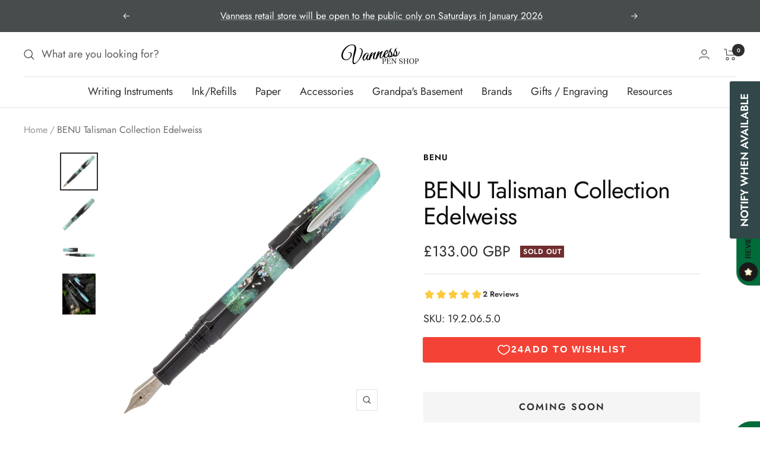

--- FILE ---
content_type: text/javascript; charset=utf-8
request_url: https://vanness1938.com/en-gb/products/benu-talisman-collection-edelweiss.js
body_size: 1497
content:
{"id":6726102319279,"title":"BENU Talisman Collection Edelweiss","handle":"benu-talisman-collection-edelweiss","description":"\u003cp\u003e\u003cspan\u003e\u003cmeta charset=\"utf-8\"\u003eBENU is proud to introduce their marvelous new collection of pens, Talisman. This collection is inspired by great legends and the mystical beliefs that surround talismans, amulets, and other magical items used to bring luck, protection, money, love or special abilities. Complemented by a matching section, band on the cap, and a shiny silver clip, this pen is an eye catcher.\u003c\/span\u003e\u003c\/p\u003e\n\u003cp\u003e\u003cspan\u003e\u003cmeta charset=\"utf-8\"\u003eWhether you are an avid believer in the magical power of plants, stones, herbs, and crystals, or you remain skeptical to this mysterious and unknown world, there indeed lies a sprinkling of curiosity and intrigue within each of us. Believer or not, we can all admire the fabulous myths and ancient beliefs behind these good luck charms.\u003c\/span\u003e\u003c\/p\u003e\n\u003cp\u003e\u003cspan\u003eWe invite you to step into this hypnotizing realm of folklore and see for yourself if there is any truth to be found beneath the fables. Who knows, perhaps this fascinating magic might make its way into our modern world!\u003c\/span\u003e\u003c\/p\u003e\n\u003cp\u003eEdelweiss is made of sparkling turquoise blue and deep black resin with silver glitter dispersed throughout. \u003cbr\u003e\u003c\/p\u003e\n\u003cul\u003e\n\u003cli\u003e\n\u003cstrong\u003eBody Material: \u003c\/strong\u003eResin\u003cbr\u003e\n\u003c\/li\u003e\n\u003cli\u003e\n\u003cstrong\u003eLength Capped\u003c\/strong\u003e: 14.9 cm \/ 5.86 inches\u003c\/li\u003e\n\u003cli\u003e\n\u003cstrong\u003eWeight\u003c\/strong\u003e: 26 gr\u003c\/li\u003e\n\u003cli\u003e\n\u003cstrong\u003eCap:\u003cspan\u003e \u003c\/span\u003e\u003c\/strong\u003eScrew On, the cap can be posted\u003c\/li\u003e\n\u003cli\u003e\n\u003cstrong\u003eNib\u003c\/strong\u003e: #6 Schmidt, stainless steel\u003c\/li\u003e\n\u003cli\u003e\n\u003cstrong\u003eRefill\u003c\/strong\u003e: Standard \u003ca href=\"https:\/\/vanness1938.com\/collections\/converters\/products\/kaweco-standard-converter\" target=\"_blank\"\u003einternational size converter\u003c\/a\u003e or ink cartridge \u003c\/li\u003e\n\u003cli\u003e\n\u003cspan\u003eCheck out our wide selection of \u003c\/span\u003e\u003ca href=\"https:\/\/vanness1938.com\/collections\/fountain-pen-main-page?sort_by=best-selling\u0026amp;filter.v.price.gte=\u0026amp;filter.v.price.lte=\u0026amp;filter.p.m.my_fields.type=International+%2F+Standard+cartridge\u0026amp;filter.p.m.custom.refill_type=Cartridge\"\u003eDiamine Cartridges\u003c\/a\u003e\n\u003c\/li\u003e\n\u003c\/ul\u003e\n\u003cp\u003e\u003cem\u003ePlease bear in mind that photo may slightly differ from the actual item in terms of color due to the lighting during photo shooting or the monitor's display.\u003c\/em\u003e \u003c\/p\u003e","published_at":"2023-10-25T14:11:38-05:00","created_at":"2021-05-24T18:07:46-05:00","vendor":"BENU","type":"Pen","tags":["Cartridge\/Converter Filler","Eligible for Discount Code","Fountain Pen","Made in Russia","Resin Pen","Standard International","Steel Nib"],"price":13300,"price_min":13300,"price_max":13300,"available":false,"price_varies":false,"compare_at_price":null,"compare_at_price_min":0,"compare_at_price_max":0,"compare_at_price_varies":false,"variants":[{"id":39904348864687,"title":"Default Title","option1":"Default Title","option2":null,"option3":null,"sku":"19.2.06.5.0","requires_shipping":true,"taxable":true,"featured_image":null,"available":false,"name":"BENU Talisman Collection Edelweiss","public_title":null,"options":["Default Title"],"price":13300,"weight":85,"compare_at_price":null,"inventory_quantity":0,"inventory_management":"shopify","inventory_policy":"deny","barcode":"","requires_selling_plan":false,"selling_plan_allocations":[]}],"images":["\/\/cdn.shopify.com\/s\/files\/1\/0648\/5185\/products\/edelweiss-1.png?v=1625160422","\/\/cdn.shopify.com\/s\/files\/1\/0648\/5185\/products\/edelweiss-2.png?v=1625160422","\/\/cdn.shopify.com\/s\/files\/1\/0648\/5185\/products\/edelweiss-3.png?v=1625160422","\/\/cdn.shopify.com\/s\/files\/1\/0648\/5185\/products\/TalismanEdelweiss.png?v=1625160422"],"featured_image":"\/\/cdn.shopify.com\/s\/files\/1\/0648\/5185\/products\/edelweiss-1.png?v=1625160422","options":[{"name":"Title","position":1,"values":["Default Title"]}],"url":"\/en-gb\/products\/benu-talisman-collection-edelweiss","media":[{"alt":null,"id":22429748789423,"position":1,"preview_image":{"aspect_ratio":1.0,"height":1400,"width":1400,"src":"https:\/\/cdn.shopify.com\/s\/files\/1\/0648\/5185\/products\/edelweiss-1.png?v=1625160422"},"aspect_ratio":1.0,"height":1400,"media_type":"image","src":"https:\/\/cdn.shopify.com\/s\/files\/1\/0648\/5185\/products\/edelweiss-1.png?v=1625160422","width":1400},{"alt":null,"id":22429748822191,"position":2,"preview_image":{"aspect_ratio":1.0,"height":1400,"width":1400,"src":"https:\/\/cdn.shopify.com\/s\/files\/1\/0648\/5185\/products\/edelweiss-2.png?v=1625160422"},"aspect_ratio":1.0,"height":1400,"media_type":"image","src":"https:\/\/cdn.shopify.com\/s\/files\/1\/0648\/5185\/products\/edelweiss-2.png?v=1625160422","width":1400},{"alt":null,"id":22429748854959,"position":3,"preview_image":{"aspect_ratio":1.4,"height":1000,"width":1400,"src":"https:\/\/cdn.shopify.com\/s\/files\/1\/0648\/5185\/products\/edelweiss-3.png?v=1625160422"},"aspect_ratio":1.4,"height":1000,"media_type":"image","src":"https:\/\/cdn.shopify.com\/s\/files\/1\/0648\/5185\/products\/edelweiss-3.png?v=1625160422","width":1400},{"alt":null,"id":21951552815279,"position":4,"preview_image":{"aspect_ratio":0.81,"height":769,"width":623,"src":"https:\/\/cdn.shopify.com\/s\/files\/1\/0648\/5185\/products\/TalismanEdelweiss.png?v=1625160422"},"aspect_ratio":0.81,"height":769,"media_type":"image","src":"https:\/\/cdn.shopify.com\/s\/files\/1\/0648\/5185\/products\/TalismanEdelweiss.png?v=1625160422","width":623}],"requires_selling_plan":false,"selling_plan_groups":[]}